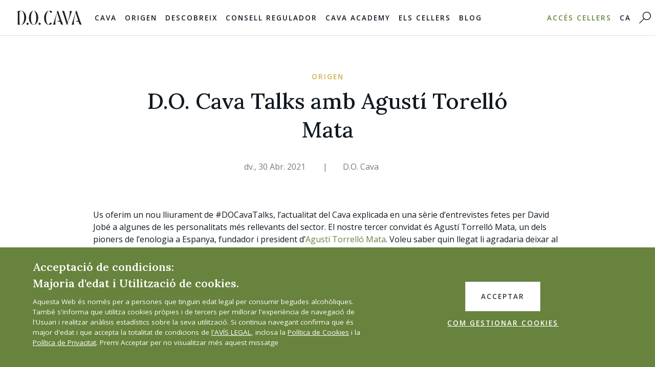

--- FILE ---
content_type: text/html; charset=utf-8
request_url: https://www.cava.wine/ca/ultimes-noticies-i-articles/do-cava-talks-amb-agust%C3%AD-torell%C3%B3-mata/
body_size: 13236
content:






<!DOCTYPE html>
<html class="no-js" lang="ca" >
<head>
    <meta charset="utf-8"/>
    <link rel="icon" type="image/x-icon" href="/static/img/favicon.8d5d0a39b71a.ico" />
    <title>
    
      
        D.O. Cava Talks amb Agustí Torelló Mata | D.O. Cava 
      

    </title>
    <meta property="og:title" content="D.O. Cava Talks amb Agustí Torelló Mata">
    <meta property="og:description" content="">
    
        <meta property="og:image" content="https://www.cava.wine/media/images/Agusti_torello.2e16d0ba.fill-800x800.jpg">
    
    <meta property="og:url" content="https://www.cava.wine/ca/ultimes-noticies-i-articles/do-cava-talks-amb-agust%C3%AD-torell%C3%B3-mata/">
    <meta name="viewport" content="width=device-width, initial-scale=1"/>
    <meta name="description" content=" Us oferim un nou lliurament de #DOCavaTalks, l’actualitat del Cava explicada en una sèrie d’entrevistes fetes per David Jobé a algunes de les personalitats més rellevants del sector. El nostre tercer convidat és Agustí Torrelló Mata, un dels pioners de l’enologia a Espanya, fundador i president d’Agustí Torrelló Mata. Voleu saber quin llegat li agradaria deixar al món del Cava?"/>
    <meta name="viewport" content="width=device-width, initial-scale=1"/>
  <meta name="google-site-verification" content="N3mlNfL4xHSQxpR121XX8Auue3nZrJRt9Eku0wd0D2k" />
    <meta name="facebook-domain-verification" content="n44qta5h5yhyh38gbj1jfyxlz3csbl" />
  <link
        href="https://fonts.googleapis.com/css2?family=Lora:ital,wght@0,400;0,500;0,600;0,700;1,400;1,500;1,600;1,700&family=Open+Sans:ital,wght@0,300;0,400;0,600;0,700;0,800;1,300;1,400;1,600;1,700;1,800&display=swap"
        rel="stylesheet">
  
  <link type="text/css" href="/static/bundles/main-881ae2c0204badaf6106.0f8e81b58c4e.css" rel="stylesheet" />

  
    
  


  

  <!-- Google Tag Manager -->
  <script>(function(w,d,s,l,i){w[l]=w[l]||[];w[l].push({'gtm.start':
  new Date().getTime(),event:'gtm.js'});var f=d.getElementsByTagName(s)[0],
  j=d.createElement(s),dl=l!='dataLayer'?'&l='+l:'';j.async=true;j.src=
  'https://www.googletagmanager.com/gtm.js?id='+i+dl;f.parentNode.insertBefore(j,f);
  })(window,document,'script','dataLayer','GTM-N7VPRV3');</script>
  <!-- End Google Tag Manager -->

    <!-- Google tag (gtag.js) -->
<script async src="https://www.googletagmanager.com/gtag/js?id=G-B3VJY13FCW"></script>
<script>
  window.dataLayer = window.dataLayer || [];
  function gtag(){dataLayer.push(arguments);}
  gtag('js', new Date());

  gtag('config', 'G-B3VJY13FCW');
</script>

  

<style>

    .rt ul {
        list-style-type: disc;
        padding-left: 30px;
        padding-bottom: 20px;
    }

    .rt ol {
        list-style-type: revert;
        padding-left: 30px;
        padding-bottom: 20px;
    }

    .rt h2 {
        font-size: 2.1rem;
        font-family: Lora, Times New Roman, serif;
        padding-bottom: 20px;

    }

    .rt h2 {
        font-size: 1.5rem;
        font-family: Lora, Times New Roman, serif;
        padding-bottom: 20px;

    }

@media screen and (-ms-high-contrast: active), (-ms-high-contrast: none) {
   .svgwrapper {
         height: 400px !important;
      }

    .animista [class*=anim-delay-]{
      opacity:1
    }

}
    .block-socialblocks{
        display: none !important;
    }
    @media screen and (min-width: 769px) {
        .block-socialblocks{
            display: block !important;
        }
    }


</style>

  <!-- Facebook Pixel Code -->
<script>
  !function(f,b,e,v,n,t,s)
  {if(f.fbq)return;n=f.fbq=function(){n.callMethod?
  n.callMethod.apply(n,arguments):n.queue.push(arguments)};
  if(!f._fbq)f._fbq=n;n.push=n;n.loaded=!0;n.version='2.0';
  n.queue=[];t=b.createElement(e);t.async=!0;
  t.src=v;s=b.getElementsByTagName(e)[0];
  s.parentNode.insertBefore(t,s)}(window, document,'script',
  'https://connect.facebook.net/en_US/fbevents.js');
  fbq('init', '425217161813339');
  fbq('track', 'PageView');
</script>

<!-- End Facebook Pixel Code -->

  <script type="text/javascript">
    window._adftrack = Array.isArray(window._adftrack) ? window._adftrack : (window._adftrack ? [window._adftrack] : []);
    window._adftrack.push({
        HttpHost: 'track.adform.net',
        pm: 2094795
    });
    (function () { var s = document.createElement('script'); s.type = 'text/javascript'; s.async = true; s.src = 'https://s2.adform.net/banners/scripts/st/trackpoint-async.js'; var x = document.getElementsByTagName('script')[0]; x.parentNode.insertBefore(s, x); })();
</script>



  <link rel="preconnect" href="https://fonts.gstatic.com">
<link href="https://fonts.googleapis.com/css2?family=Libre+Baskerville&display=swap" rel="stylesheet">


</head>

<body   class="cocktail-page  has-navbar-fixed-top   ">

<noscript><img height="1" width="1" style="display:none"
  src="https://www.facebook.com/tr?id=425217161813339&ev=PageView&noscript=1"
/></noscript>
<noscript>
    <p style="margin:0;padding:0;border:0;">
        <img src="https://track.adform.net/Serving/TrackPoint/?pm=2094795" width="1" height="1" alt="" />
    </p>
</noscript>




<!-- Google Tag Manager (noscript) -->
<noscript><iframe src="https://www.googletagmanager.com/ns.html?id=GTM-N7VPRV3"
height="0" width="0" style="display:none;visibility:hidden"></iframe></noscript>
<!-- End Google Tag Manager (noscript) -->

<nav class="navbar is-fixed-top " role="navigation" aria-label="main navigation ">
  <div class="navbar-brand">
    <a class="navbar-item" href="/ca">
      <img id="mainlogo" src="/static/img/logo.058e085932c7.svg">
    </a>

    <a role="button" class="navbar-burger burger" aria-label="menu" aria-expanded="false"
       data-target="navbarBasicExample">
      <span aria-hidden="true"></span>
      <span aria-hidden="true"></span>
      <span aria-hidden="true"></span>
    </a>

  </div>

  <div id="navbarBasicExample" class="navbar-menu">
    <div class="navbar-start">


      <div class="has-text-centered p-t-20 p-b-10 is-hidden-widescreen">

                    <a style="display: inline-block" href="http://www.cava.wine/es/ultimas-noticias-articulos/do-cava-talks-con-agusti-torello-mata/"
           class=" p-r-30 p-l-30  is-arrowless p-r-0 p-l-0 navbar-link is-size-7 is-arrowless  has-text-medium-grey">ES</a> |
        <a style="display: inline-block" href="http://www.cava.wine/ca/ultimes-noticies-i-articles/do-cava-talks-amb-agust%C3%AD-torell%C3%B3-mata/"
           class=" p-r-30 p-l-30  is-arrowless p-r-0 p-l-0 navbar-link is-size-7 is-arrowless  has-text-black ">CA</a> |

        <a href="http://www.cava.wine/en/news-articles/docavatalks-with-agust%C3%AD-torell%C3%B3-mata/" style="display: inline-block"
           class="p-r-30 p-l-30   is-arrowless p-r-0 p-l-0 navbar-link is-size-7 is-arrowless  has-text-medium-grey">EN</a> |

        <a href="/jp/" style="display: inline-block"
           class="p-r-30 p-l-30   is-arrowless p-r-0 p-l-0 navbar-link is-size-7 is-arrowless  has-text-medium-grey">JP</a>



<!--              <div class="navbar-dropdown" style="margin-left: -15px;width: 55px;">-->
<!--                  -->
<!--                      <a style="padding-right: 0;" href="http://www.cava.wine/es/ultimas-noticias-articulos/do-cava-talks-con-agusti-torello-mata/"-->
<!--                         class=" navbar-item  ">ES</a>-->
<!--                  -->
<!--                  -->
<!--                  -->
<!--                      <a style="padding-right: 0;" href="http://www.cava.wine/en/news-articles/docavatalks-with-agust%C3%AD-torell%C3%B3-mata/"-->
<!--                         class="navbar-item">EN</a>-->
<!--                  -->
<!--                  -->
<!--                      <a style="padding-right: 0;" href="/jp/"-->
<!--                         class="navbar-item ">JP</a>-->
<!--                  -->
<!--              </div>-->
      </div>

      
        

        <div class="navbar-item has-dropdown is-hoverable is-mega">
          <a href="/ca/categorias-tipus-de-cava/" class="navbar-link is-size-7 is-arrowless  mob-1">
            Cava
          </a>
          <div id="blogDropdown" class="navbar-dropdown">


            <div class="container p-t-40-desktop p-b-30-desktop menu-fade">
              
  
<div class="columns">
  <div class="column">
    <div class="has-text-gold supra  m-b-30-desktop"><a class="has-text-gold" href="/ca/categorias-tipus-de-cava/">Categories de Cava</a></div>
    
      <div class="mobhide m-b-15-desktop supra micro">Cava de Guarda</div>
      

      
      <div class="m-b-15-desktop "><a class="supra ultramicro has-text-grey" href="/ca/categorias-tipus-de-cava/cava-de-guarda/">Cava</a></div>
      
    
      
      <div class=" mobhide m-b-15-desktop supra  micro">Cava de Guarda Superior</div>

      
      <div class="m-b-15-desktop "><a class="supra ultramicro has-text-grey" href="/ca/categorias-tipus-de-cava/cava-reserva/">Cava Reserva</a></div>
      
    
      
      

      
      <div class="m-b-15-desktop "><a class="supra ultramicro has-text-grey" href="/ca/categorias-tipus-de-cava/cava-gran-reserva/">Cava Gran Reserva</a></div>
      
    
      
      

      
      <div class="m-b-15-desktop "><a class="supra ultramicro has-text-grey" href="/ca/categorias-tipus-de-cava/cava-de-paratge-qualificat/">Cava de Paratge Qualificat</a></div>
      
    
      
      

      
        <div class="m-b-15-desktop "><a class="supra micro has-text-black" href="/ca/categorias-tipus-de-cava/cava-rosat/">Cava Rosat</a></div>
      
    
  </div>
  <div class="column">
    <div class="has-text-gold supra m-b-30-desktop"><a class="has-text-gold supra" href="/ca/categorias-tipus-de-cava/brut-nature/">Tipus de Cava</a></div>
    
      <div class="m-b-15-desktop "><a class="supra micro has-text-black" href="/ca/categorias-tipus-de-cava/brut-nature/">Brut Nature</a></div>
    
      <div class="m-b-15-desktop "><a class="supra micro has-text-black" href="/ca/categorias-tipus-de-cava/extra-brut/">Extra Brut</a></div>
    
      <div class="m-b-15-desktop "><a class="supra micro has-text-black" href="/ca/categorias-tipus-de-cava/brut/">Brut</a></div>
    
      <div class="m-b-15-desktop "><a class="supra micro has-text-black" href="/ca/categorias-tipus-de-cava/extra-sec/">Extra Sec</a></div>
    
      <div class="m-b-15-desktop "><a class="supra micro has-text-black" href="/ca/categorias-tipus-de-cava/sec/">Sec</a></div>
    
      <div class="m-b-15-desktop "><a class="supra micro has-text-black" href="/ca/categorias-tipus-de-cava/semi-sec/">Semi Sec</a></div>
    
      <div class="m-b-15-desktop "><a class="supra micro has-text-black" href="/ca/categorias-tipus-de-cava/dol%C3%A7/">Dolç</a></div>
    
  </div>
  <div class="column">
    
      <div class=" m-b-30-desktop"><a class="has-text-gold supra" href="/ca/categorias-tipus-de-cava/servint-conservant/">Servint i conservant</a></div>
    

  </div>
  <div class="column ">
    <img class="is-fullwidth" alt="menu 1" src="/static/img/1.c35a74406819.jpg">
  </div>
</div>

            </div>
          </div>
        </div>
        
      
        

        <div class="navbar-item has-dropdown is-hoverable is-mega">
          <a href="/ca/origen/" class="navbar-link is-size-7 is-arrowless  mob-2">
            Origen
          </a>
          <div id="blogDropdown" class="navbar-dropdown">


            <div class="container p-t-40-desktop p-b-30-desktop menu-fade">
              
  
<div class="columns">
    <div class="column">
        <div class="m-b-30-desktop has-text-green mobhide"><a href="/ca/origen/zones/">La terra</a></div>

              <div class="m-b-15-desktop"><a class="has-text-black supra micro " href="/ca/origen/zones/">Zones</a></div>

        
        
        <div class="m-b-15-desktop"><a class="has-text-black supra micro " href="/ca/origen/varietats-de-raim/">Raïm</a></div>
        
        
        
        <div class="m-b-15-desktop"><a class="has-text-black supra micro " href="/ca/origen/vinya/">Vinya</a></div>
        
        
        
        <div class="m-b-15-desktop"><a class="has-text-black supra micro " href="/ca/origen/verema/">Verema</a></div>
        
        
        
        
        
        
        
        
        
        
        
        
        
        
        
        
    </div>
    <div class="column">

        <div class="m-b-20-desktop has-text-green mobhide"><a href="/ca/origen/elaboracio/">Vinificació</a></div>

        
        
        
        
        
        
        
        
        <div class="m-b-15-desktop"><a class="has-text-black supra micro" href="/ca/origen/el-metodo-tradicional-o-champenoise/">Mètode tradicional</a></div>
        
        
        
        <div class="m-b-15-desktop"><a class="has-text-black supra micro" href="/ca/origen/elaboracio/">ELABORACIÓ</a></div>
        
        
        
        <div class="m-b-15-desktop"><a class="has-text-black supra micro" href="/ca/origen/control-de-qualitat/">Control de qualitat</a></div>
        
        
        
        
        
        
        
        
        
        <div class="m-b-15-desktop"><a class="has-text-black supra micro" href="/ca/origen/segell-elaborador-integral/">ELABORADOR INTEGRAL</a></div>
        
        
    </div>

    <div class="column">
        
        
        
        
        
        
        
        
        
        
        
        
        
        
        <div class="m-b-30-desktop"><a class="mob-black has-text-green" href="/ca/origen/etiquetatge-/">ETIQUETATGE</a></div>
        
        
        
        <div class="m-b-30-desktop"><a class="mob-black has-text-green" href="/ca/origen/sostenibilitat/">SOSTENIBILITAT</a></div>
        
        
        
        <div class="m-b-30-desktop"><a class="mob-black has-text-green" href="/ca/origen/glossari/">GLOSSARI</a></div>
        
        
        
        
    </div>

    <div class="column bg2">
        <img class="is-fullwidth" alt="menu 1" src="/static/img/2.c52591d450c8.jpg">

    </div>

</div>

            </div>
          </div>
        </div>
        
      
        

        <div class="navbar-item has-dropdown is-hoverable is-mega">
          <a href="/ca/descobreix/" class="navbar-link is-size-7 is-arrowless  mob-3">
            Descobreix
          </a>
          <div id="blogDropdown" class="navbar-dropdown">


            <div class="container p-t-40-desktop p-b-30-desktop menu-fade">
              
  


<div class="columns">

  <div class="column">

    <div class="m-b-20-desktop">
      <a class="has-text-orange  mob-black" href="/ca/descobreix/receptes-del-mon-amb-cava/">Receptes del món amb CAVA</a>
    </div>


    
    
      <div class="m-b-15-desktop mobhide"><a class="has-text-black supra micro"
                             href="/ca/descobreix/receptes-del-mon-amb-cava/category/cava">Cava de Guarda</a>
      </div>
    
    
    
      <div class="m-b-15-desktop mobhide"><a class="has-text-black supra micro"
                             href="/ca/descobreix/receptes-del-mon-amb-cava/category/cava_reserva">Cava Reserva</a>
      </div>
    
    
    
      <div class="m-b-15-desktop mobhide"><a class="has-text-black supra micro"
                             href="/ca/descobreix/receptes-del-mon-amb-cava/category/cava_gran_reserva">Cava Gran Reserva</a>
      </div>
    
    
    
      <div class="m-b-15-desktop mobhide"><a class="has-text-black supra micro"
                             href="/ca/descobreix/receptes-del-mon-amb-cava/category/cava_paraje_calificado">Cava de Paratge Qualificat</a>
      </div>
    
    
    
    

    <div class=" m-t-30-desktop">
      <a class="has-text-orange mob-black" href="/ca/descobreix/coctels/">Còctels de Cava</a>
    </div>

    

  </div>

  <div class="column">

    <div class=" m-b-30-desktop  mob-black"><a class="has-text-orange " href="/ca/descobreix/estudi-molecular-del-cava/">Estudi Molecular de François Chartier</a>
    </div>

  </div>

  <div class="column ">

    
      <div class="m-b-30-desktop"><a class=" has-text-orange" href="/ca/descobreix/enoturisme/">Enoturisme</a></div>

    
    <div class="m-b-30-desktop"><a class="  has-text-orange" href="/ca/descobreix/enoturisme/visita-penedes/">Visita Penedès
</a></div>

    
    
      <div class="m-b-30-desktop"><a class=" has-text-orange" href="/ca/descobreix/esdeveniments/">Esdeveniments</a></div>

    
    
      <div class="m-b-30-desktop"><a class=" has-text-orange" href="/ca/descobreix/campanyes-creatives/">Campanyes creatives</a></div>

    
    


      

  </div>

  <div class="column bg3">
    <img class="is-fullwidth" alt="menu 1" src="/static/img/3.bf6dfb35ea9e.jpg">


  </div>

</div>

            </div>
          </div>
        </div>
        
      
        

        <div class="navbar-item has-dropdown is-hoverable is-mega">
          <a href="/ca/el-consell-regulador-cava/" class="navbar-link is-size-7 is-arrowless  mob-4">
            Consell Regulador
          </a>
          <div id="blogDropdown" class="navbar-dropdown">


            <div class="container p-t-40-desktop p-b-30-desktop menu-fade">
              
  
<div class="columns">
  <div class="column">
    <div class="has-text-beige m-b-30-desktop">
      <a class="has-text-beige mob-black" href="/ca/el-consell-regulador-cava/la-denominacio-d-origen-cava/">
        Garantia de qualitat
      </a>
    </div>
    
      
        <div class="m-b-15-desktop"><a class="has-text-black  supra micro" href="/ca/el-consell-regulador-cava/la-denominacio-d-origen-cava/la-historia-del-cava/">Història</a></div>
      
    
      
        <div class="m-b-15-desktop"><a class="has-text-black  supra micro" href="/ca/el-consell-regulador-cava/la-denominacio-d-origen-cava/estadistiques/">Cellers i estadístiques</a></div>
      
    
      
        <div class="m-b-15-desktop"><a class="has-text-black  supra micro" href="/ca/el-consell-regulador-cava/la-denominacio-d-origen-cava/legislacio/">Legislació</a></div>
      
    
  </div>
  <div class="column">
    <div class="has-text-beige mob-black m-b-30-desktop">
      <a class="has-text-beige mob-black" href="/ca/el-consell-regulador-cava/sala-de-premsa/">
        Sala de premsa
      </a>
    </div>

        <div class="m-b-15-desktop mobhide">
          <a class="has-text-black supra micro" href="/ca/el-consell-regulador-cava/sala-de-premsa/#galeria">Galeria</a>
        </div>
    <div class="m-b-15-desktop mobhide">
          <a class="has-text-black supra micro" href="/ca/el-consell-regulador-cava/sala-de-premsa/#downlods">Notes de premsa</a>
        </div>

  </div>
  <div class="column">
    
      
    
      
    
  </div>
  <div class="column bg4">
    <img class="is-fullwidth" alt="menu 1" src="/static/img/4.ca460ce9b8a4.jpg">
  </div>
</div>

            </div>
          </div>
        </div>
        
      
        
              <div class="navbar-item is-hoverable is-arrowless has-dropdown">
          <a href="/ca/cava-academy/" class="navbar-link is-size-7 is-arrowless">
            Cava Academy
          </a>
              </div>
        
      
        
              <div class="navbar-item is-hoverable is-arrowless has-dropdown">
          <a href="/ca/cellers/" class="navbar-link is-size-7 is-arrowless">
            Els Cellers
          </a>
              </div>
        
      
        

        <div class="navbar-item has-dropdown is-hoverable is-mega">
          <a href="/ca/ultimes-noticies-i-articles/" class="navbar-link is-size-7 is-arrowless  mob-7">
            Blog
          </a>
          <div id="blogDropdown" class="navbar-dropdown">


            <div class="container p-t-40-desktop p-b-30-desktop menu-fade">
              
  


<div class="columns mobhide">
  <div class="column">

      
        <div class="m-b-20-desktop"><a class="has-text-black" href="/ca/ultimes-noticies-i-articles/category/noticias">Notícies</a></div>
      
        <div class="m-b-20-desktop"><a class="has-text-black" href="/ca/ultimes-noticies-i-articles/category/notas-de-prensa">Notes de Premsa</a></div>
      
        <div class="m-b-20-desktop"><a class="has-text-black" href="/ca/ultimes-noticies-i-articles/category/origen">Origen</a></div>
      
        <div class="m-b-20-desktop"><a class="has-text-black" href="/ca/ultimes-noticies-i-articles/category/enoturismo">Enoturisme</a></div>
      
        <div class="m-b-20-desktop"><a class="has-text-black" href="/ca/ultimes-noticies-i-articles/category/gastronomia">Gastronomia</a></div>
      
        <div class="m-b-20-desktop"><a class="has-text-black" href="/ca/ultimes-noticies-i-articles/category/lifestyle">Estil de vida</a></div>
      
        <div class="m-b-20-desktop"><a class="has-text-black" href="/ca/ultimes-noticies-i-articles/category/educacion">Formació</a></div>
      


  </div> 
  
    <div class="column mobhide">
    <a href="/ca/ultimes-noticies-i-articles/Sobre-el-proces-electoral-per-a-la-renovaci%C3%B3-dels-organs-de-govern-del-Consell-Regulador-de-la-DOP-CAVA/">
      <img alt="consejo" class="is-block is-fullwidth" height="200" src="/media/images/CAVA_RETRATOS_BAJA_100_de_387.2e16d0ba.fill-300x200.jpg" width="300">
    </a>
      <div class=" is-capitalized p-t-10-desktop p-b-10-desktop "><a class="blogfont" href="/ca/ultimes-noticies-i-articles/Sobre-el-proces-electoral-per-a-la-renovaci%C3%B3-dels-organs-de-govern-del-Consell-Regulador-de-la-DOP-CAVA/">S’obre el procés electoral per a la renovació dels òrgans …</a></div>
    </div>
  
    <div class="column mobhide">
    <a href="/ca/ultimes-noticies-i-articles/el-cava-avui-%C3%A9s-defensa-sol-fa-quinze-anys-el-client-prioritzava-el-champagne-n%C3%BAria-vidal-sommelier-a-el-terrat/">
      <img alt="Nuria Vidal.jpg" class="is-block is-fullwidth" height="200" src="/media/images/IMG_3333.2e16d0ba.fill-300x200.jpg" width="300">
    </a>
      <div class=" is-capitalized p-t-10-desktop p-b-10-desktop "><a class="blogfont" href="/ca/ultimes-noticies-i-articles/el-cava-avui-%C3%A9s-defensa-sol-fa-quinze-anys-el-client-prioritzava-el-champagne-n%C3%BAria-vidal-sommelier-a-el-terrat/">“El Cava avui és defensa sol, fa quinze anys el …</a></div>
    </div>
  
    <div class="column mobhide">
    <a href="/ca/ultimes-noticies-i-articles/de-la-vinya-a-la-taula-limpacte-del-cava-de-guarda-superior-en-les-celebracions-nadalenques/">
      <img alt="DSC00749.JPG" class="is-block is-fullwidth" height="200" src="/media/images/DSC00749.2e16d0ba.fill-300x200.jpg" width="300">
    </a>
      <div class=" is-capitalized p-t-10-desktop p-b-10-desktop "><a class="blogfont" href="/ca/ultimes-noticies-i-articles/de-la-vinya-a-la-taula-limpacte-del-cava-de-guarda-superior-en-les-celebracions-nadalenques/">De la vinya a la taula: l’impacte del Cava de …</a></div>
    </div>
  

</div>

            </div>
          </div>
        </div>
        
      
        
              <div class="navbar-item is-hoverable is-arrowless has-dropdown">
          <a href="/ca/passeig-de-gourmets/" class="navbar-link is-size-7 is-arrowless">
            
          </a>
              </div>
        
      
        
              <div class="navbar-item is-hoverable is-arrowless has-dropdown">
          <a href="/ca/whistleblower/" class="navbar-link is-size-7 is-arrowless">
            
          </a>
              </div>
        
      
  </div>


    
    <div class="is-hidden-desktop">
      <a class="button is-primary is-fullwidth">Accés Cellers</a>
    </div>
    

  <div class="navbar-end mobhide">
    
    <a class="navbar-item has-text-primary is-size-7" href="http://bodegas.cava.wine/?lang=ca">
      Accés Cellers
    </a>
      
    <div class="navbar-item has-dropdown is-hoverable is-arrowless mobhide">
       <div class="navbar-item  mobhide">

           
                    <a href="http://www.cava.wine/ca/ultimes-noticies-i-articles/do-cava-talks-amb-agust%C3%AD-torell%C3%B3-mata/" class=" p-l-0 p-r-0 navbar-link is-size-7 is-arrowless has-text-black">CA</a>
              



              <div class="navbar-dropdown" style="margin-left: -10px;width: 55px;">
                  
                      <a style="padding-right: 0;" href="http://www.cava.wine/es/ultimas-noticias-articulos/do-cava-talks-con-agusti-torello-mata/"
                         class=" navbar-item  ">ES</a>
                  
                  
                  
                      <a style="padding-right: 0;" href="http://www.cava.wine/en/news-articles/docavatalks-with-agust%C3%AD-torell%C3%B3-mata/"
                         class="navbar-item">EN</a>
                  
                  
                      <a style="padding-right: 0;margin-left: 3px" href="/jp/"
                         class="navbar-item ">JP</a>
                  
              </div>
    </div>
    </div>

    <a href="/ca/search" class="mobhide navbar-item">
      <img alt="search" width="23px" id="search" src="/static/img/search.675c98452415.svg">
    </a>
  </div>
  </div>
</nav>




<div class="anamista">
  




  <div class="container m-t-70">
    <section class="section">
      
      <div class="columns">
        <div class="column p-b-10 is-12 has-text-centered has-text-gold supra">
          
           Origen 
          
        </div>
      </div>
      
      <div class="columns ">
        <div class="column p-t-0  is-offset-1-tablet is-10-tablet has-text-centered">
          <h1 class="is-size-1 blog">
            D.O. Cava Talks amb Agustí Torelló Mata
          </h1>
        </div>
      </div>
      <div class="columns is-gapless m-t-20 m-b-70">

        <div class="column is-6 has-text-centered has-text-grey has-text-right has-text-centered-mobile">

          
          dv., 30 Abr. 2021 
          


          <span class="m-r-30 is-hidden-mobile"></span><span class="is-hidden-mobile">|</span>
        </div>
        <div class="column is-6  has-text-grey  has-text-centered-mobile">
          <span class="m-r-30 is-hidden-mobile"></span>D.O. Cava
        </div>
      </div>


      <div class="columns ">

        <div class="column is-10 is-offset-1 bcontent">
          <p>Us oferim un nou lliurament de #DOCavaTalks, l’actualitat del Cava explicada en una sèrie d’entrevistes fetes per David Jobé a algunes de les personalitats més rellevants del sector. El nostre tercer convidat és Agustí Torrelló Mata, un dels pioners de l’enologia a Espanya, fundador i president d’<a href="https://www.cava.wine/es/bodegas/agusti-torello-mata/">Agustí Torrelló Mata</a>. Voleu saber quin llegat li agradaria deixar al món del Cava?</p><p>L’Agustí Torrelló és fill d’una família de músics i sastres. De ben jove, després d’obtenir el títol de cellerer a Requena (València) i d’enòleg a Valldepeñas (La Manxa), s’endinsa en l’elaboració. Fou el primer en obrir un laboratori privat d’anàlisi de vins a Sant Sadurní.</p><p>Al llarg de la seva vida ha viatjat per més de 20 països per conèixer vins i escumosos. Fou el primer president de la Confraria del Cava, una entitat de promoció dels escumosos de qualitat. Torrelló, home consagrat al Cava, fou el creador d’una de les ampolles més icòniques, Kripta.</p><p>Avui continua treballant intensament, juntament amb els seus fills, la Gemma i l’Àlex, que dirigeixen el celler.</p><p></p><p></p><div>
    <iframe width="200" height="113" src="https://www.youtube.com/embed/db0bWmUkfUk?feature=oembed" frameborder="0" allow="accelerometer; autoplay; clipboard-write; encrypted-media; gyroscope; picture-in-picture" allowfullscreen></iframe>
</div>
<p></p>
        </div>

      </div>

      

      
        <div class="columns p-t-50">

          <div class="column is-11 is-offset-1">
                <span class="is-size-3 is-block-mobile p-b-20-mobile">
                    etiquetes:
                </span>
            
              <a class="m-b-20 is-size-7 supra has-text-gold button has-background-grey-lighter has-text-grey transparent  rounded">
                Agustí Torelló Mata
              </a>
            
              <a class="m-b-20 is-size-7 supra has-text-gold button has-background-grey-lighter has-text-grey transparent  rounded">
                Agustí Torelló
              </a>
            
              <a class="m-b-20 is-size-7 supra has-text-gold button has-background-grey-lighter has-text-grey transparent  rounded">
                Enoturista
              </a>
            
              <a class="m-b-20 is-size-7 supra has-text-gold button has-background-grey-lighter has-text-grey transparent  rounded">
                DO Cava
              </a>
            
              <a class="m-b-20 is-size-7 supra has-text-gold button has-background-grey-lighter has-text-grey transparent  rounded">
                David Jobé
              </a>
            
              <a class="m-b-20 is-size-7 supra has-text-gold button has-background-grey-lighter has-text-grey transparent  rounded">
                Cava
              </a>
            
              <a class="m-b-20 is-size-7 supra has-text-gold button has-background-grey-lighter has-text-grey transparent  rounded">
                Cava Talks
              </a>
            
              <a class="m-b-20 is-size-7 supra has-text-gold button has-background-grey-lighter has-text-grey transparent  rounded">
                DO Cava Talks
              </a>
            


          </div>
        </div>
      

        



    <style>
        .indicates-required {
            padding: 20px 0;
            text-align: center;
        }

        .mc-field-group li {
            display: inline-block;
            margin-right: 15px;
        }

        .mc-field-group li input, #mergeRow-gdpr input {
            margin-right: 5px;
        }

        ::placeholder { /* Chrome, Firefox, Opera, Safari 10.1+ */
            color: #36361B !important;
            opacity: 1; /* Firefox */
        }

        :-ms-input-placeholder { /* Internet Explorer 10-11 */
            color: #36361B;
        }

        ::-ms-input-placeholder { /* Microsoft Edge */
            color: #36361B;
        }


        .input, input[type="checkbox"] {
            border-color: #dbdbdb !important;

        }
    </style>

    <div class=" is-size-3 column is-10 is-offset-1 has-text-centered p-t-30">
        
            Subscriu-te a la nostra newsletter!
        
    </div>


    <div class="columns">
        <div class=" column is-6 is-offset-3">


            
                <!-- Begin Mailchimp Signup Form -->

                <div id="mc_embed_signup">
                    <form action="https://wine.us20.list-manage.com/subscribe/post?u=6ba60124d4a20dd7de52abbbf&amp;id=56a51f9560"
                          method="post" id="mc-embedded-subscribe-form" name="mc-embedded-subscribe-form"
                          class="validate"
                          target="_blank" validate>
                        <div id="mc_embed_signup_scroll">

                            <div class="indicates-required"><span class="asterisk">*</span> indica necessari
</div>
                            <div class="mc-field-group field">
                                <label style="display: none" for="mce-EMAIL">Email <span class="asterisk">*</span>
                                </label>
                                <input placeholder="Email *" type="email" value="" name="EMAIL"
                                       class="input required email"
                                       id="mce-EMAIL" oninvalid="this.setCustomValidity('Aquest email no és vàlid')"
                                       onchange="this.setCustomValidity('')" required>
                            </div>
                            <div class="mc-field-group field">
                                <label style="display: none" for="mce-FNAME">Nom </label>
                                <input placeholder="Nom" type="text" value="" name="FNAME" class="input" id="mce-FNAME">
                            </div>
                            <div class="mc-field-group field">
                                <label style="display: none" for="mce-MMERGE6">Cognoms </label>
                                <input placeholder="Cognoms" type="text" value="" name="MMERGE6" class="input"
                                       id="mce-MMERGE6">
                            </div>

                            <div class="mc-field-group input-group">
                                <div class="supra is-size-7 has-text-gold p-t-5 p-b-10">Tipus de Subscripció</div>
                                <ul>
                                    <li><input type="checkbox" value="1" name="group[20283][1]"
                                               id="mce-group[20283]-20283-0"><label
                                            for="mce-group[20283]-20283-0">Premsa</label></li>
                                    <li><input type="checkbox" value="2" name="group[20283][2]"
                                               id="mce-group[20283]-20283-1"><label
                                            for="mce-group[20283]-20283-1">CAVA Lover</label></li>
                                    <li><input type="checkbox" value="4" name="group[20283][4]"
                                               id="mce-group[20283]-20283-2"><label
                                            for="mce-group[20283]-20283-2">Professionals</label></li>
                                    <li><input type="checkbox" value="8" name="group[20283][8]"
                                               id="mce-group[20283]-20283-3"><label
                                            for="mce-group[20283]-20283-3">Programes Educatius</label></li>
                                </ul>
                            </div>
                            <div id="mergeRow-gdpr"
                                 class="mergeRow gdpr-mergeRow content__gdprBlock mc-field-group p-b-20">
                                <div class="content__gdpr">
                                    <label class="supra is-size-7 has-text-gold p-t-20 p-b-0 is-block">Llei GDPR</label>
                                    <p></p>
                                    <fieldset class="mc_fieldset gdprRequired mc-field-group"
                                              name="interestgroup_field">
                                        <label class="checkbox subfield" for="gdpr_52527"><input
                                                oninvalid="this.setCustomValidity('Aquest camp és necessari')"
                                                onchange="this.setCustomValidity('')"
                                                type="checkbox" id="gdpr_52527" required
                                                name="gdpr[52527]" value="Y"
                                                class="av-checkbox gdpr">
                                        <span>Accepto totes lescondicions de  <a target="_blank" href="https://www.cava.wine/ca/el-consell-regulador-cava/aviso-legal/">Avís Legal</a>, <a  target="_blank"  href="https://www.cava.wine/ca/el-consell-regulador-cava/politica-de-privacidad/">la Política de privacitat</a> i la recepció de comunicacions, promocions, ofertes i comunicacions comercials*.</span>
                                        </label>
                                    </fieldset>

                                </div>
                                <div class="content__gdprLegal">

                                </div>
                            </div>
                            <div id="mce-responses" class="clear foot">
                                <div class="response" id="mce-error-response" style="display:none"></div>
                                <div class="response" id="mce-success-response" style="display:none"></div>
                            </div>
                            <!-- real people should not fill this in and expect good things - do not remove this or risk form bot signups-->
                            <div style="position: absolute; left: -5000px;" aria-hidden="true"><input type="text"
                                                                                                      name="b_6ba60124d4a20dd7de52abbbf_56a51f9560"
                                                                                                      tabindex="-1"
                                                                                                      value=""></div>
                            <div class="optionalParent">
                                <div class="clear foot">


                                    <button type="submit" value="Subscribe" name="subscribe" id="mc-embedded-subscribe"
                                            class="button has-outline-gold supra is-fullwidth">Donar-me d'alta
                                    </button>


                                </div>
                            </div>
                        </div>
                    </form>
                </div>

                <!--End mc_embed_signup-->

            

        </div>
    </div>




<!--End mc_embed_signup-->



      <div style="border-top: #efefef 1px solid  " class="columns m-t-0 p-t-100-desktop p-t-50 m-t-50 p-b-20">
        <div class=" is-size-3 column is-10 is-offset-1 has-text-centered">
          Llegir més articles
        </div>
      </div>


        <div class="columns ">
          
            
              <div class="column is-4 m-b-20">
                <div>
                  <a href="/ca/ultimes-noticies-i-articles/Sobre-el-proces-electoral-per-a-la-renovaci%C3%B3-dels-organs-de-govern-del-Consell-Regulador-de-la-DOP-CAVA/"><img alt="consejo" class="is-fullwidth" height="500" src="/media/images/CAVA_RETRATOS_BAJA_100_de_387.2e16d0ba.fill-500x500.jpg" width="500"></a>
                </div>
                <div class="supra is-size-7 p-t-15">
                  
                  <span class="has-text-gold">

                    Notícies

                  </span>
                     
                </div>
                <h2 class="is-size-4  p-t-10 p-b-20"><a class="has-text-black" href="/ca/ultimes-noticies-i-articles/Sobre-el-proces-electoral-per-a-la-renovaci%C3%B3-dels-organs-de-govern-del-Consell-Regulador-de-la-DOP-CAVA/">S’obre el procés electoral per a la renovació dels òrgans de govern del Consell Regulador de la DOP CAVA</a>
                </h2>
              </div>
            
          
            
              <div class="column is-4 m-b-20">
                <div>
                  <a href="/ca/ultimes-noticies-i-articles/el-cava-avui-%C3%A9s-defensa-sol-fa-quinze-anys-el-client-prioritzava-el-champagne-n%C3%BAria-vidal-sommelier-a-el-terrat/"><img alt="Nuria Vidal.jpg" class="is-fullwidth" height="500" src="/media/images/IMG_3333.2e16d0ba.fill-500x500.jpg" width="500"></a>
                </div>
                <div class="supra is-size-7 p-t-15">
                  
                  <span class="has-text-gold">

                    Notícies

                  </span>
                     
                </div>
                <h2 class="is-size-4  p-t-10 p-b-20"><a class="has-text-black" href="/ca/ultimes-noticies-i-articles/el-cava-avui-%C3%A9s-defensa-sol-fa-quinze-anys-el-client-prioritzava-el-champagne-n%C3%BAria-vidal-sommelier-a-el-terrat/">“El Cava avui és defensa sol, fa quinze anys el client prioritzava el Champagne”, Núria Vidal sommelier a El Terrat</a>
                </h2>
              </div>
            
          
            
              <div class="column is-4 m-b-20">
                <div>
                  <a href="/ca/ultimes-noticies-i-articles/de-la-vinya-a-la-taula-limpacte-del-cava-de-guarda-superior-en-les-celebracions-nadalenques/"><img alt="DSC00749.JPG" class="is-fullwidth" height="500" src="/media/images/DSC00749.2e16d0ba.fill-500x500.jpg" width="500"></a>
                </div>
                <div class="supra is-size-7 p-t-15">
                  
                  <span class="has-text-orange">

                    Gastronomia

                  </span>
                     
                </div>
                <h2 class="is-size-4  p-t-10 p-b-20"><a class="has-text-black" href="/ca/ultimes-noticies-i-articles/de-la-vinya-a-la-taula-limpacte-del-cava-de-guarda-superior-en-les-celebracions-nadalenques/">De la vinya a la taula: l’impacte del Cava de Guarda Superior en les celebracions nadalenques</a>
                </h2>
              </div>
            
          
        </div>

    <div  class="columns p-b-100">
        <div class=" column is-10 is-offset-1 has-text-centered supra">
          <a href="/ca/ultimes-noticies-i-articles/" class="button has-outline-gold supra">Veure totes les notícies</a>
        </div>
      </div>


    </section>
  </div>




</div>

<footer class="footer has-text-centered-mobile">
  <div class="container">

      <div class="columns ">
      <div class="column has-text-centered p-b-50">

               
                                                 <button style="background: transparent; border-color: #101921; white-space: nowrap" class="button is-outlined" id="newbut">
                Subscriu-te a la nostra newsletter!                              </button>


       



           </button>
      </div>
    </div>


  </div>
    <div class="columns">
      <div class="column is-2-tablet">
        <img id="footerlogo" src="/static/img/logo.058e085932c7.svg">
      </div>
      <div class="column is-2-tablet">
        <div class="is-size-5">Consell Regulador</div>
        <ul>
          <li><a href="/ca/cellers/">Els Cellers</a></li>
          
          <li><a  href="/ca/el-consell-regulador-cava/la-denominacio-d-origen-cava/legislacio/">Legislació</a></li>
          <li><a href="/ca/el-consell-regulador-cava/la-denominacio-d-origen-cava/estadistiques/">Estadístiques</a></li>
          
        </ul>
      </div>
      <div class="column is-2-tablet">
        <div class="is-size-5">Sala de premsa</div>
        <ul>
          <li><a href="/ca/el-consell-regulador-cava/sala-de-premsa/">Notes de premsa</a></li>

        </ul>
      </div>
      <div class="column is-2-tablet">
        <div class="is-size-5">Contacte</div>
        <ul>
          <li>Av. Tarragona, 24<br>
            08720 Vilafranca del Penedès<br>
            BARCELONA
          </li>
          <li><b><a target="_blank" class="is-bold" href="mailto:consejo@cava.wine">consejo@cava.wine</a></b></li>
          <li><a href="">+34 93 890 31 04</a></li>
        </ul>
      </div>
      <div class="column is-2-tablet">
        <div class="is-size-5">Descobreix el CAVA</div>


      </div>
      
      <div class="column is-2-tablet soc has-text-right-desktop">
        <a target="_blank" href="https://www.facebook.com/do.cava"><img src="/static/img/facebook.1f1ec24ddf30.svg"></a>
        <a target="_blank"  href="https://www.instagram.com/cava.do/"><img src="/static/img/instagram.7702abfe47da.svg"></a>
        <a target="_blank"  href="https://twitter.com/DO_Cava"><img src="/static/img/twitter.ff234757a0f0.svg"></a>
        <a target="_blank"  href="https://www.youtube.com/channel/UCd2mpFxYhKrYnZbnOIQROQA"><img src="/static/img/youtube.cf1803c081b2.svg"></a>
      </div>
    </div>
  </div>

</footer>
<section class="section has-background-black basefooter has-text-centered-mobile">
  <div class="container ">
    <div class="columns ">
      <div class="column is-7 p-b-0-mobile">
        <a href="/ca/el-consell-regulador-cava/aviso-legal/" class="is-size-7 p-l-20 p-r-20">Avís legal</a>
        <a href="/ca/el-consell-regulador-cava/politica-de-cookies/" class="is-size-7  p-l-20 p-r-20">Política de cookies</a>
        <a href="/ca/el-consell-regulador-cava/politica-de-privacidad/" class="is-size-7  p-l-20 p-r-20">Política de privacitat</a>
              <a href="/ca/whistleblower/" class="is-size-7  p-l-20 p-r-20">Canal de l'informant</a>

      </div>
      <div class="column is-5 has-text-right">
        <img src="/static/img/wineinmoderation.92b98bc477a6.png">
        <img src="/static/img/fdmed.07c103eba790.png">
        <img src="/static/img/ministerio.959ad3cb4377.png">
      </div>
    </div>
  </div>
</section>

<div id="cookie-monster-container" class="cookie-monster">
<section class="has-background-primary section ">
<div class="container  ">
  <div class="columns is-vcentered ">
    <div class="column is-7 ">
      <div class="is-size-4 has-text-white m-t-10-desktop m-t-0">
        Acceptació de condicions:
      </div>
      <div class="is-size-4 has-text-white m-b-10">
        Majoria d'edat i Utilització de cookies.
      </div>
      <div class="has-text-white is-size-7 m-b-20">
        <p>Aquesta Web és només per a persones que tinguin edat legal per consumir begudes alcohòliques. També s&#x27;informa que utilitza cookies pròpies i de tercers per millorar l&#x27;experiència de navegació de l&#x27;Usuari i realitzar anàlisis estadístics sobre la seva utilització. Si continua navegant confirma que és major d&#x27;edat i que accepta la totalitat de condicions de <a href="/ca/el-consell-regulador-cava/aviso-legal/">l&#x27;AVÍS LEGAL</a>, inclosa la <a href="/ca/el-consell-regulador-cava/politica-de-cookies/">Política de Cookies</a> i la <a href="/ca/el-consell-regulador-cava/politica-de-privacidad/">Política de Privacitat</a>. Premi Acceptar per no visualitzar més aquest missatge</p>
      </div>
        </div>

      <div class="column has-text-centered p-t-0">

        <div class="p-b-10">
        <button id="cookie-monster" class="button has-background-white ">
          ACCEPTAR
        </button>
        </div>
        <div class="m-b-10">
          <a class="has-text-white supra is-underlined " href="/ca/el-consell-regulador-cava/cookies/">COM GESTIONAR COOKIES</a>
        </div>
      </div>
  </div>
</div>
</section>
</div>



  

<script type="text/javascript" src="/static/bundles/main-881ae2c0204badaf6106.5007f87e590f.js" ></script>

<!-- Go to www.addthis.com/dashboard to customize your tools --> <script type="text/javascript" src="//s7.addthis.com/js/300/addthis_widget.js#pubid=ra-5f88567312b2c94e"></script>

    


<style>



    .fade-ingfd {
        opacity: 1;
        animation-name: fadeInOpacity;
        animation-iteration-count: 1;
        animation-timing-function: ease-in;
        animation-duration: 0.2s;
    }

    @keyframes fadeInOpacity {
        0% {
            opacity: 0;
        }
        100% {
            opacity: 1;
        }
    }


    #popp .mc-field-group {
        font-size: 14px
    }

    #popp .mc-field-group.input-group ul li {
        display: inline-block;
    }

    #bg-pop {
        background: rgba(0, 0, 0, 0.4);
        position: fixed;
        top: 0;
        bottom: 0;
        width: 100%;
        z-index: 1000;
        display: none;
    }

    #popp {
        background: #eee;
        margin: 0 auto;
        max-width: 800px;
        z-index: 1001;
        -webkit-box-shadow: 0 0 10px rgba(0, 0, 0, 0.4);
        -moz-box-shadow: 0 0 10px rgba(0, 0, 0, 0.4);
        box-shadow: 0 0 10px rgba(0, 0, 0, 0.4);
        position: fixed;
        max-height: 95%;
        top: 50%;
        left: 50%;
        transform: translate(-50%, -50%);
        width: 50%;
        display: none;
    }

    @media only screen and (max-width: 800px) {
  #popp {
    width: 90%;
  }
}

    #clozerx {
        position: absolute;
        right: -10px;
        top: -10px;
        display: block;
        width: 20px;
        height: 20px;
        background: white;
        border-radius: 100px;
        font-weight: bold;
        font-size: 13px;
        text-align: center;

    }

</style>

<div class="fade-ingfd" id="bg-pop"></div>
<div class="fade-in" id="popp">
    <div id="clozerx">&#10005;</div>
    <div class="columns is-gapless">

        <div  style="background: url('https://www.cava.wine/media/images/hero3-1.2e16d0ba.fill-640x953.jpg')"
             class="column  is-5  is-hidden-tablet-only">
        </div>

        <div style="overflow: scroll" class="column is-7-desktop is-12-tablet">
            




    <style>
        .indicates-required {
            padding: 10px 0 20px;
            text-align: center;
        }

        .mc-field-group li {
            margin-right: 15px;
        }

        .mc-field-group li input, #mergeRow-gdpr input {
            margin-right: 5px;
        }

        ::placeholder { /* Chrome, Firefox, Opera, Safari 10.1+ */
            color: #36361B !important;
            opacity: 1; /* Firefox */
        }

        :-ms-input-placeholder { /* Internet Explorer 10-11 */
            color: #36361B;
        }

        ::-ms-input-placeholder { /* Microsoft Edge */
            color: #36361B;
        }


        .input, input[type="checkbox"] {
            border-color: #dbdbdb !important;

        }

        .has-outline-orange {
            border-color: #DB7B58
        }

        .sml {
            background: #eee;
            padding: 10px 15px;
        }
    </style>



    <div class="sml m-b-50">

        <div class=" is-size-3 column is-10 is-offset-1 has-text-centered p-t-30">
            
                Subscriu-te a la nostra newsletter!
            
        </div>

        
            <!-- Begin Mailchimp Signup Form -->

            <div id="mc_embed_signup">
                <form action="https://wine.us20.list-manage.com/subscribe/post?u=6ba60124d4a20dd7de52abbbf&amp;id=56a51f9560"
                      method="post" id="mc-embedded-subscribe-form" name="mc-embedded-subscribe-form" class="validate"
                      target="_blank" validate>
                    <div id="mc_embed_signup_scroll">

                        <div class="indicates-required"><span class="asterisk">*</span> indica necessari
</div>
                        <div class="mc-field-group field">
                            <label style="display: none" for="mce-EMAIL">Email <span class="asterisk">*</span>
                            </label>
                            <input placeholder="Email *" type="email" value="" name="EMAIL" class="input required email"
                                   id="mce-EMAIL" oninvalid="this.setCustomValidity('Aquest email no és vàlid')"
                                   onchange="this.setCustomValidity('')" required>
                        </div>
                        <div class="mc-field-group field">
                            <label style="display: none" for="mce-FNAME">Nom </label>
                            <input placeholder="Nom" type="text" value="" name="FNAME" class="input" id="mce-FNAME">
                        </div>
                        <div class="mc-field-group field">
                            <label style="display: none" for="mce-MMERGE6">Cognoms </label>
                            <input placeholder="Cognoms" type="text" value="" name="MMERGE6" class="input"
                                   id="mce-MMERGE6">
                        </div>

                        <div class="mc-field-group input-group">
                            <div class="supra is-size-7 has-text-orange p-t-5 p-b-10">Tipus de Subscripció</div>
                            <ul>
                                <li><input type="checkbox" value="1" name="group[20283][1]"
                                           id="mce-group[20283]-20283-0"><label
                                        for="mce-group[20283]-20283-0">Premsa</label></li>
                                <li><input type="checkbox" value="2" name="group[20283][2]"
                                           id="mce-group[20283]-20283-1"><label
                                        for="mce-group[20283]-20283-1">CAVA Lover</label></li>
                                <li><input type="checkbox" value="4" name="group[20283][4]"
                                           id="mce-group[20283]-20283-2"><label
                                        for="mce-group[20283]-20283-2">Professionals</label></li>
                                <li><input type="checkbox" value="8" name="group[20283][8]"
                                           id="mce-group[20283]-20283-3"><label
                                        for="mce-group[20283]-20283-3">Programes Educatius</label></li>
                            </ul>
                        </div>
                        <div id="mergeRow-gdpr" class="mergeRow gdpr-mergeRow content__gdprBlock mc-field-group p-b-20">
                            <div class="content__gdpr">
                                <label class="supra is-size-7 has-text-orange p-t-20 p-b-0 is-block">Llei GDPR</label>
                                <p></p>
                                <fieldset class="mc_fieldset gdprRequired mc-field-group" name="interestgroup_field">
                                    <label class="checkbox subfield" for="gdpr_52527"><input
                                            oninvalid="this.setCustomValidity('Aquest camp és necessari')"
                                            onchange="this.setCustomValidity('')"
                                            type="checkbox" id="gdpr_52527" required
                                            name="gdpr[52527]" value="Y"
                                            class="av-checkbox gdpr"><span>Accepto totes lescondicions de  <a target="_blank" href="https://www.cava.wine/ca/el-consell-regulador-cava/aviso-legal/">Avís Legal</a>, <a  target="_blank"  href="https://www.cava.wine/ca/el-consell-regulador-cava/politica-de-privacidad/">la Política de privacitat</a> i la recepció de comunicacions, promocions, ofertes i comunicacions comercials*.</span>
                                    </label>
                                </fieldset>

                            </div>
                            <div class="content__gdprLegal">

                            </div>
                        </div>
                        <div id="mce-responses" class="clear foot">
                            <div class="response" id="mce-error-response" style="display:none"></div>
                            <div class="response" id="mce-success-response" style="display:none"></div>
                        </div>
                        <!-- real people should not fill this in and expect good things - do not remove this or risk form bot signups-->
                        <div style="position: absolute; left: -5000px;" aria-hidden="true"><input type="text"
                                                                                                  name="b_6ba60124d4a20dd7de52abbbf_56a51f9560"
                                                                                                  tabindex="-1"
                                                                                                  value=""></div>
                        <div class="optionalParent">
                            <div class="clear foot">


                                <button type="submit" value="Subscribe" name="subscribe" id="mc-embedded-subscribe"
                                        class="button has-text-orange has-outline-orange supra is-fullwidth">Donar-me
                                    d'alta
                                </button>


                            </div>
                        </div>
                    </div>
                </form>
            </div>

            <!--End mc_embed_signup-->

        

    </div>


<!--End mc_embed_signup-->
        </div>
    </div>
</div>

<script>

    const popp = document.getElementById('popp');
    const bgpop = document.getElementById('bg-pop');
    const clozerx = document.getElementById('clozerx');
    const newbut = document.getElementById('newbut');

    const newbutshow = () => {
        popp.style.display = 'block'
        bgpop.style.display = 'block'
    }

    const showPopups = () => {
        if (document.cookie.indexOf('cookie-monster') !== -1) {

            if (document.cookie.indexOf('cmailpopytrdc=mailpopytrdc') === -1) {
                popp.style.display = 'block'
                bgpop.style.display = 'block'
            }
            document.cookie = "cmailpopytrdc=mailpopytrdc";
        }
    }

    const closedd = () => {
        popp.style.display = 'none'
        bgpop.style.display = 'none'
    }

    newbut.addEventListener("click", newbutshow);
    clozerx.addEventListener("click", closedd);
    bgpop.addEventListener("click", closedd);
    
    document.addEventListener("scroll", showPopups);
    
</script>


</body>
</html>

--- FILE ---
content_type: image/svg+xml
request_url: https://www.cava.wine/static/img/facebook.1f1ec24ddf30.svg
body_size: 249
content:
<svg xmlns="http://www.w3.org/2000/svg" width="28.875" height="28.875" viewBox="0 0 28.875 28.875">
  <path id="Icon_ionic-logo-facebook" data-name="Icon ionic-logo-facebook" d="M31.781,4.5H6.094A1.6,1.6,0,0,0,4.5,6.094V31.781a1.6,1.6,0,0,0,1.594,1.594H18.938V21.945H15.486V17.734h3.451V14.621c0-3.73,2.587-5.76,5.918-5.76,1.594,0,3.309.12,3.707.173v3.9H25.908c-1.812,0-2.158.857-2.158,2.121v2.684h4.316L27.5,21.945H23.75v11.43h8.031a1.6,1.6,0,0,0,1.594-1.594V6.094A1.6,1.6,0,0,0,31.781,4.5Z" transform="translate(-4.5 -4.5)" fill="#101921"/>
</svg>
